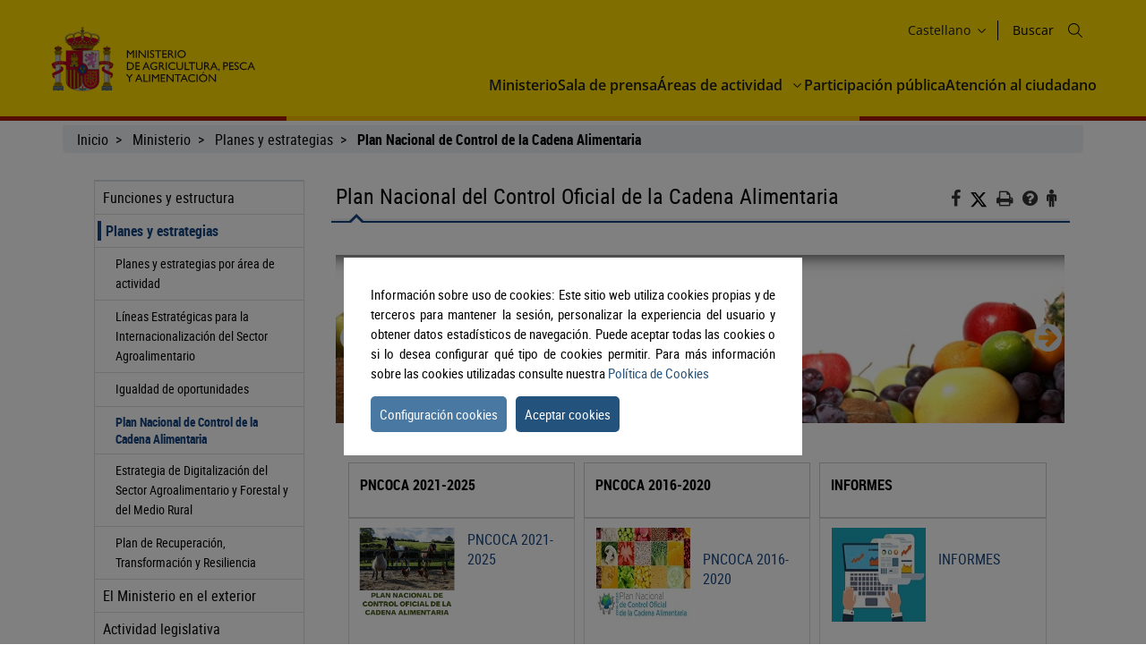

--- FILE ---
content_type: text/html;charset=UTF-8
request_url: https://www.mapa.gob.es/es/ministerio/planes-estrategias/plan-nacional-de-control-de-la-cadena-alimentaria
body_size: 9397
content:
<!DOCTYPE html>
<html xmlns="http://www.w3.org/1999/xhtml" class="no-js" lang="es">

  <head>
<meta charset="utf-8" />
<meta http-equiv="X-UA-Compatible" content="IE=edge" />
<meta name="viewport" content="width=device-width, initial-scale=1" />
<link rel="icon" href="/.resources/mgnl-mapa-frontend/webresources/img/magrama-favicon.ico"/>
<title>Plan Nacional del Control Oficial de la Cadena Alimentaria</title>
<meta name="description" content="Plan Nacional del Control Oficial de la Cadena Alimentaria"/>
<meta name="keywords" content=""/>
<meta name="robots" content="index,follow"/>
<meta name="fecha_pub" content="2026-01-07" />
	<meta name="seccion" content="Ministerio" />
<link rel="canonical" href="https://www.mapa.gob.es/es/ministerio/planes-estrategias/plan-nacional-de-control-de-la-cadena-alimentaria" />

	<link rel="stylesheet" type="text/css" href="/.resources/mgnl-mapa-frontend/webresources/css/libs/font-awesome-custom.css" media="all" />
	<link rel="stylesheet" type="text/css" href="/.resources/mgnl-mapa-frontend/webresources/css/bootstrap-custom.css" media="all" />
	<link rel="stylesheet" type="text/css" href="/.resources/mgnl-mapa-frontend/webresources/css/libs/mediaelementplayer.css" media="all" />
	<link rel="stylesheet" type="text/css" href="/.resources/mgnl-mapa-frontend/webresources/css/libs/owl-carousel-custom.css" media="all" />
	<link rel="stylesheet" type="text/css" href="/.resources/mgnl-mapa-frontend/webresources/css/libs/prettyPhoto-custom.css" media="all" />
	<link rel="stylesheet" type="text/css" href="/.resources/mgnl-mapa-frontend/webresources/css/style-magrama-rwd.css" media="all" />
	<link rel="stylesheet" type="text/css" href="/.resources/mgnl-mapa-frontend/webresources/css/nested-acordeon-custom.css" media="all" />
	<link rel="stylesheet" type="text/css" href="/.resources/mgnl-mapa-frontend/webresources/css/magrama.css" media="all" />
	<link rel="stylesheet" type="text/css" href="/.resources/mgnl-mapa-frontend/webresources/css/header.css" media="all" />
	<link rel="stylesheet" type="text/css" href="/.resources/mgnl-mapa-frontend/webresources/css/footer.css" media="all" />
	<link rel="stylesheet" type="text/css" href="/.resources/mgnl-mapa-frontend/webresources/css/libs/jquery-ui.css" media="all" />
	<link rel="stylesheet" type="text/css" href="/.resources/mgnl-mapa-frontend/webresources/css/libs/lity.min.css" media="all" />


	<script src="/.resources/mgnl-mapa-frontend/webresources/js/libs/jquery-3.7.0.min.js"></script>
	<script src="/.resources/mgnl-mapa-frontend/webresources/js/libs/bootstrap.min.js"></script>
	<script src="/.resources/mgnl-mapa-frontend/webresources/js/libs/bootstrap-select.js"></script>
	<script src="/.resources/mgnl-mapa-frontend/webresources/js/libs/jquery-lib-min.js"></script>
	<script src="/.resources/mgnl-mapa-frontend/webresources/js/libs/owl.carousel.min.js"></script>
	<script src="/.resources/mgnl-mapa-frontend/webresources/js/libs/mediaelement-and-player.min.js"></script>
	<script src="/.resources/mgnl-mapa-frontend/webresources/js/libs/imageMap.js"></script>
	<script src="/.resources/mgnl-mapa-frontend/webresources/js/libs/modernizr.js"></script>
	<script src="/.resources/mgnl-mapa-frontend/webresources/js/libs/prettyPhoto.js"></script>
	<script src="/.resources/mgnl-mapa-frontend/webresources/js/libs/stickyFill.js"></script>
	<script src="/.resources/mgnl-mapa-frontend/webresources/js/rrss.js"></script>
	<script src="/.resources/mgnl-mapa-frontend/webresources/js/toolbar.js"></script>
	<script src="/.resources/mgnl-mapa-frontend/webresources/js/libs/stackable.js"></script>
	<script src="/.resources/mgnl-mapa-frontend/webresources/js/libs/cookieconsentmin.js"></script>
	<script src="/.resources/mgnl-mapa-frontend/webresources/js/mapa-rwd.js"></script>
	<script src="/.resources/mgnl-mapa-frontend/webresources/js/main.js"></script>
	<script src="/.resources/mgnl-mapa-frontend/webresources/js/libs/calendario.js"></script>
	<script src="/.resources/mgnl-mapa-frontend/webresources/js/libs/jquery-ui.min.js"></script>
	<script src="/.resources/mgnl-mapa-frontend/webresources/js/libs/lity.min.js"></script>
	<script src="/.resources/mgnl-mapa-frontend/webresources/js/libs/magramaGTMmin.js"></script>

 	
  </head>

  <body>

        <script id="magramaGTM" codgtm="GTM-KQ5QH6Q" src="/.resources/mgnl-mapa-frontend/webresources/js/libs/magramaGTMmin.js"></script>
        
<header class="main-header">
	<div class="content">
    	<section class="header--main-left">
			<div class="header home">
				<!--modulo logotipos-->
				<div class="logo-header">
   	<div class="logos">  
		           



            
	<a       href="/es/"
 accesskey="0">
		<img src="/dam/mapa_asset_paginas_manuales/cabecera/mapa_tcm30-622562.svg" alt="Ministerio de Agricultura, Pesca y Alimentación" title="Ministerio de Agricultura, Pesca y Alimentación" class="img-responsive">
	</a>
  	</div>
</div>				<!--fin modulo logotipos-->
			</div>
		</section>
		<section class="header--main-right">
			<div class="info-header">
				<!--modulo hiddenLink-->



<h1 class="hidden-xs">
        <a title="Ministerio de Agricultura, Pesca y Alimentación" href="/es" accesskey="0">Ministerio de Agricultura, Pesca y Alimentación</a>
</h1>				<!--fin modulo hiddenLink-->			   
				<div class="organizador-menu">
					<ul>
						<!--modulo idiomas--> 

	<li class="organizador-idiomas">
		<div class="selector-idiomas">
			<div id="idioms">
				<div id="idiomaselected" tabindex="0">
					<span id="idiomasel">
						Castellano
					</span>
					<svg xmlns="http://www.w3.org/2000/svg" width="15" height="15" viewBox="0 0 512 512" fill="none">
						<path fill-rule="evenodd" clip-rule="evenodd" d="M114.686 181.686C120.935 175.438 131.065 175.438 137.314 181.686L255.5 299.873L373.686 181.686C379.935 175.438 390.065 175.438 396.314 181.686C402.562 187.935 402.562 198.065 396.314 204.314L273.885 326.743C263.731 336.896 247.269 336.896 237.115 326.743L114.686 204.314C108.438 198.065 108.438 187.935 114.686 181.686Z" fill="black"></path>
					</svg>
				</div>
				<div id="idiomas" style="display: none;">
						
						<p><a href="/es/ministerio/planes-estrategias/plan-nacional-de-control-de-la-cadena-alimentaria" lang="es">
							Castellano
						</a></p>
						
						<p><a href="/en/ministerio/planes-estrategias/plan-nacional-de-control-de-la-cadena-alimentaria" lang="en">
							English
						</a></p>
						
						<p><a href="/fr/ministerio/planes-estrategias/plan-nacional-de-control-de-la-cadena-alimentaria" lang="fr">
							Français
						</a></p>
						
						<p><a href="/ca/ministerio/planes-estrategias/plan-nacional-de-control-de-la-cadena-alimentaria" lang="ca">
							Català
						</a></p>
						
						<p><a href="/gl/ministerio/planes-estrategias/plan-nacional-de-control-de-la-cadena-alimentaria" lang="gl">
							Galego
						</a></p>
						
						<p><a href="/eu/ministerio/planes-estrategias/plan-nacional-de-control-de-la-cadena-alimentaria" lang="eu">
							Euskara
						</a></p>
						
						<p><a href="/va/ministerio/planes-estrategias/plan-nacional-de-control-de-la-cadena-alimentaria" lang="ca-valencia">
							Valencià
						</a></p>
				</div>
			</div>
		</div>
	</li>
						<!--fin modulo idiomas-->
						<!--modulo redes sociales--> 
<li class="buscador" style="list-style-type: none;">
	<span id="textoDeBusqueda" class="textoDeBusqueda">Buscar</span>
	<span class="iconoDeBusqueda" id="iconoDeBusqueda">
		<a class="pestana-configuracion" href="/es/buscador" aria-label="Icono busqueda">
		<svg xmlns="http://www.w3.org/2000/svg" xmlns:xlink="http://www.w3.org/1999/xlink" width="16px"
			height="16px" viewBox="0 0 16 16" version="1.1">
			<g id="surface1">
			<path style="stroke: none; fill-rule: evenodd; fill: rgb(0%, 0%, 0%); fill-opacity: 1;"
				d="M 11.75 6.375 C 11.75 9.34375 9.34375 11.75 6.375 11.75 C 3.40625 11.75 1 9.34375 1 6.375 C 1 3.40625 3.40625 1 6.375 1 C 9.34375 1 11.75 3.40625 11.75 6.375 Z M 10.515625 11.222656 C 9.402344 12.175781 7.957031 12.75 6.375 12.75 C 2.855469 12.75 0 9.894531 0 6.375 C 0 2.855469 2.855469 0 6.375 0 C 9.894531 0 12.75 2.855469 12.75 6.375 C 12.75 7.957031 12.175781 9.402344 11.222656 10.515625 L 15.855469 15.144531 C 16.046875 15.339844 16.046875 15.660156 15.855469 15.855469 C 15.660156 16.046875 15.339844 16.046875 15.144531 15.855469 Z M 10.515625 11.222656 ">
			</path>
			</g>
		</svg>

		<span class="sr-only">Buscar</span>
		</a>
	</span>
</li>						<!--fin modulo redes sociales-->
					</ul>
				</div>
			</div>
			<nav id="nav" role="navigation" aria-label="Navegador">
				<svg xmlns="http://www.w3.org/2000/svg" id="top--menu-icon" width="51px" height="51px" viewBox="0 0 512 512">
					<path fill="#000" d="M32 96v64h448V96H32zm0 128v64h448v-64H32zm0 128v64h448v-64H32z"></path>
				</svg>
<div id="botonMenu" class="botonMenu" role="button">
    <div id="botonMenu" class="botonMenu" role="button">
        <button type="button" id="botonMenu-btn" class="navbar-toggle collapsed" data-toggle="collapse"
        aria-expanded="false" aria-controls="navbar" data-target="#navegacion-inferior">
        <span class="sr-only">Menu de navegacion</span>
        <span class="icon-bar top-bar"></span>
        <span class="icon-bar middle-bar"></span>
        <span class="icon-bar bottom-bar"></span>
        </button>
        <label for="top--menu-input">Menú</label>
        <span>.</span>
    </div>
</div>				<input type="checkbox" id="top--menu-input" name="top--menu-input" />
				<div class="navbar1 navbar-static-top">
					<div class="reorder-container">
					<div class="organizador-menu-responsive">
						<ul>
						<li class="organizador-idioma-responsive">
							<div id="idiomaselected-responsive" tabindex="0">
							<label for="idiomas-responsive-input">
								<span id="idiomasel-responsive">Castellano</span>
								<svg xmlns="http://www.w3.org/2000/svg" width="15" height="15" viewBox="0 0 512 512"
								fill="none">
								<path fill-rule="evenodd" clip-rule="evenodd"
									d="M114.686 181.686C120.935 175.438 131.065 175.438 137.314 181.686L255.5 299.873L373.686 181.686C379.935 175.438 390.065 175.438 396.314 181.686C402.562 187.935 402.562 198.065 396.314 204.314L273.885 326.743C263.731 336.896 247.269 336.896 237.115 326.743L114.686 204.314C108.438 198.065 108.438 187.935 114.686 181.686Z"
									fill="black"></path>
								</svg>
								<label>
							</div>
							<input type="checkbox" id="idiomas-responsive-input" name="idiomas-responsive-input"
							aria-label="" />
							<div class="selector-idiomas-responsive">
							<label for="idiomas-responsive-input">
								<span class="icon-bar top-bar"></span>
								<span class="icon-bar bottom-bar"></span>
							</label>
							<div id="idioms-responsive">
								<div id="idiomas-responsive">
								<p><a href="/ca" lang="ca">Català</a></p>
								<p><a href="/gl" lang="gl">Galego</a></p>
								<p><a href="/eu" lang="eu">Euskara</a></p>
								<p><a href="/va" lang="ca-valencia">Valencià</a></p>
								<p><a href="/en" lang="en">English</a></p>
								<p><a href="/fr" lang="fr">Francés</a></p>
								</div>
								<noscript>
								<div id="idiomas-responsive-ns" >
									<p><a href="/ca" lang="ca">Català</a></p>
									<p><a href="/gl" lang="gl">Galego</a></p>
									<p><a href="/eu" lang="eu">Euskara</a></p>
									<p><a href="/va" lang="ca-valencia">Valencià</a></p>
									<p><a href="/en" lang="en">English</a></p>
									<p><a href="/fr" lang="fr">Francés</a></p>
								</div>
								</noscript>
							</div>
							</div>
						</li>
						</ul>
					</div>
					<p class="close-menu-button">Cerrar</p>
					</div>
<ul class="nav navbar-nav1 nivel1">
    
    <li class="dropdown1 nivel1">
        <a class="dropdown1-a nivel1"       href="/es/ministerio"
 title="Ministerio"> Ministerio </a>
    </li>

    <li class="dropdown1 nivel1">
        <a class="dropdown1-a nivel1"       href="/es/prensa/ultimas-noticias"
 title="Sala de prensa"> Sala de prensa </a>
    </li>
    <li class="dropdown1 nivel1 dbClick" style="">
        <a class="dropdown1-a nivel1"       href="/es/areas-de-actividad"
 title="Áreas de actividad">
            Áreas de actividad
        </a>
        <a class="dropdown1-display nivel1" href="#">
            <span>
                <svg xmlns="http://www.w3.org/2000/svg" width="15" height="15" viewBox="0 0 512 512" fill="none">
                    <title>Áreas de actividad</title>
                    <path fill-rule="evenodd" clip-rule="evenodd"
                        d="M114.686 181.686C120.935 175.438 131.065 175.438 137.314 181.686L255.5 299.873L373.686 181.686C379.935 175.438 390.065 175.438 396.314 181.686C402.562 187.935 402.562 198.065 396.314 204.314L273.885 326.743C263.731 336.896 247.269 336.896 237.115 326.743L114.686 204.314C108.438 198.065 108.438 187.935 114.686 181.686Z"
                        fill="black"></path>
                </svg>
            </span>
        </a>
        <div class="nivel2-container">
            <div class="title-container">
                <p class="nivel2-title">
                    Áreas de actividad
                </p>
                <span>›</span>
            </div>
            <p class="nivel2-close-button close-menu-button">
                Cerrar
                <span>
                    X
                </span>
            </p>
            <ul class="navbar-nav2 nivel2">
                    <li class="dropdown2 nivel2" style="">
                        <a class="dropdown2-a nivel2" title="Agricultura"       href="/es/agricultura/temas"
>
                            Agricultura
                        </a>
                        <p class="">
                            Información relativa a las producciones y mercados agrícolas, gestión y aspectos relacionados
                        </p>
                    </li>
                    <li class="dropdown2 nivel2" style="">
                        <a class="dropdown2-a nivel2" title="Ganadería"       href="/es/ganaderia/temas"
>
                            Ganadería
                        </a>
                        <p class="">
                            Información relativa a producción y mercados, cabaña ganadera y aspectos relacionados
                        </p>
                    </li>
                    <li class="dropdown2 nivel2" style="">
                        <a class="dropdown2-a nivel2" title="Pesca"       href="/es/pesca/temas"
>
                            Pesca
                        </a>
                        <p class="">
                            Información sobre el sector pesquero y acuícola e información relativa a la flota pesquera, recursos y reservas marinas
                        </p>
                    </li>
                    <li class="dropdown2 nivel2" style="">
                        <a class="dropdown2-a nivel2" title="Alimentación"       href="/es/alimentacion/temas"
>
                            Alimentación
                        </a>
                        <p class="">
                            Información y datos
                        </p>
                    </li>
                    <li class="dropdown2 nivel2" style="">
                        <a class="dropdown2-a nivel2" title="Desarrollo rural"       href="/es/desarrollo-rural/temas"
>
                            Desarrollo rural
                        </a>
                        <p class="">
                            Información relativa a las líneas de actuación para impulsar el desarrollo del medio rural e información relacionada
                        </p>
                    </li>
                    <li class="dropdown2 nivel2" style="">
                        <a class="dropdown2-a nivel2" title="PAC"       href="/es/pac"
>
                            PAC
                        </a>
                        <p class="">
                            Toda la información sobre la Política Agraria Común y su aplicación en España
                        </p>
                    </li>
                    <li class="dropdown2 nivel2" style="">
                        <a class="dropdown2-a nivel2" title="Sede electrónica"       href="https://sede.mapa.gob.es/portal/site/seMAPA" target="_blank"
>
                            Sede electrónica
                        </a>
                        <p class="">
                            Acceso a la información, servicios y trámites electrónicos
                        </p>
                    </li>
                    <li class="dropdown2 nivel2" style="">
                        <a class="dropdown2-a nivel2" title="Estadística y análisis"       href="/es/estadistica-analisis/temas"
>
                            Estadística y análisis
                        </a>
                        <p class="">
                            Indicadores y datos de los sectores agrícola, ganadero, pesquero y de alimentación
                        </p>
                    </li>
                    <li class="dropdown2 nivel2" style="">
                        <a class="dropdown2-a nivel2" title="Cartografía y SIG"       href="/es/cartografia-y-sig"
>
                            Cartografía y SIG
                        </a>
                        <p class="">
                            Consulta y acceso a la información geográfica del MAPA
                        </p>
                    </li>
                    <li class="dropdown2 nivel2" style="">
                        <a class="dropdown2-a nivel2" title="Formación agroalimentaria"       href="/es/desarrollo-rural/formacion/"
>
                            Formación agroalimentaria
                        </a>
                        <p class="">
                            Información y datos
                        </p>
                    </li>
                
            </ul>
        </div>
    </li>
       
           

    <li class="dropdown1 nivel1">
        <a class="dropdown1-a nivel1"       href="/es/ministerio/servicios/participacion-publica"
 title="Participación pública"> Participación pública </a>
    </li>

    <li class="dropdown1 nivel1">
        <a class="dropdown1-a nivel1"       href="/es/ministerio/servicios/informacion"
 title="Atención al ciudadano"> Atención al ciudadano </a>
    </li>
</ul>				</div>
			</nav>
		</section>
	</div>
</header>
      <div id="subHeader" class="subHeader">
        <div class="subHeader-inner"></div>
        <div class="subHeader-inner"></div>
        <div class="subHeader-inner"></div>
      </div>

      <main>
        <form id="buscador-principal" action="/es/buscador/" method="get" name="buscador-principal" role="form"
          aria-label="Buscador">
          <fieldset>
            <legend style="display: none;">Buscador principal</legend>
            <label for="buscador-principal-input"><span>Buscador Principal</span></label>
            <div id="buscador-principal-inputGroup">
              <input type="search" id="buscador-principal-input" name="q" placeholder="Buscar en el ministerio"
                title="Buscar en el ministerio">
              <div id="areaSvg">
                <svg xmlns="http://www.w3.org/2000/svg" width="16" height="16" viewBox="0 0 512 512" fill="none">
                  <g clip-path="url(#clip0_207_44)">
                    <path fill-rule="evenodd" clip-rule="evenodd"
                      d="M376 204C376 298.993 298.993 376 204 376C109.007 376 32 298.993 32 204C32 109.007 109.007 32 204 32C298.993 32 376 109.007 376 204ZM336.494 359.122C300.849 389.597 254.574 408 204 408C91.3339 408 0 316.666 0 204C0 91.3339 91.3339 0 204 0C316.666 0 408 91.3339 408 204C408 254.574 389.597 300.849 359.122 336.494L507.314 484.686C513.562 490.935 513.562 501.065 507.314 507.314C501.065 513.562 490.935 513.562 484.686 507.314L336.494 359.122Z"
                      fill="black"></path>
                  </g>
                  <defs>
                    <clipPath id="clip0_207_44">
                      <rect width="512" height="512" fill="white"></rect>
                    </clipPath>
                  </defs>
                </svg>
              </div>
            </div>
          </fieldset>
        </form>
      </main>
      
    <div class="container general">
      <div class="col-md-12">
        <div class="row clearfix">
    <div class="migas">
        <ul>
                        <li>
                                <a href="/es/">Inicio</a>
                        </li>
                        <li>
                                <a href="/es/ministerio">Ministerio</a>
                        </li>
                        <li>
                                <a href="/es/ministerio/planes-estrategias">Planes y estrategias</a>
                        </li>
                        <li>
                                <b>Plan Nacional de Control de la Cadena Alimentaria</b>
                        </li>
        </ul>
    </div>
          <div class="col-md-12" id="main">
              <div class="row row-offcanvas row-offcanvas-left">
                  <div class="col-xs-6 col-sm-3 col-md-3 sidebar-offcanvas" id="sidebar" role="navigation">


        

<p class="visible-xs ocultar-offcanvas">
    <button type="button" class="btn btn-info btn-xs " data-toggle="offcanvas"><i class='fa fa-arrow-left faa-pulse animated'></i>Ocultar</button>
</p>
<h2 class="ocultar-visualmente" xmlns:myObj="mgm:component-link" xmlns:msxsl="urn:schemas-microsoft-com:xslt">Navegación lateral</h2>
<div class="sidebar-nav">
        <ul class="nav">
    
        
                    <li> 
                        <a href="/es/ministerio/funciones-estructura">Funciones y estructura</a>
                    </li>
                    <li class="open">
                        <span class="h2_menu">
                            <a href="/es/ministerio/planes-estrategias">Planes y estrategias</a>
                        </span>
    
            <ul>
        
                    <li> 
                        <a href="/es/ministerio/planes-estrategias/planes-y-estrategias-por-area-de-actividad">Planes y estrategias por área de actividad</a>
                    </li>
                    <li> 
                        <a href="/es/ministerio/planes-estrategias/lineas-estrategicas-para-la-internacionalizacion-del-sector-agroalimentario">Líneas Estratégicas para la Internacionalización del Sector Agroalimentario</a>
                    </li>
                    <li> 
                        <a href="/es/ministerio/planes-estrategias/igualdad-de-oportunidades">Igualdad de oportunidades</a>
                    </li>
                    <li class="open">
                        <span class="h3_menu">
                            <a href="/es/ministerio/planes-estrategias/plan-nacional-de-control-de-la-cadena-alimentaria">Plan Nacional de Control de la Cadena Alimentaria</a>
                        </span>
    
                    </li>
                    <li> 
                        <a href="/es/ministerio/planes-estrategias/estrategia-digitalizacion-sector-agroalimentario">Estrategia de Digitalización del Sector Agroalimentario y Forestal y del Medio Rural</a>
                    </li>
                    <li> 
                        <a href="/es/ministerio/planes-estrategias/recuperacion-transformacion-resiliencia">Plan de Recuperación, Transformación y Resiliencia</a>
                    </li>
            </ul>
                    </li>
                    <li> 
                        <a href="/es/ministerio/ministerio-exterior">El Ministerio en el exterior</a>
                    </li>
                    <li> 
                        <a href="/es/ministerio/actividad-legislativa">Actividad legislativa</a>
                    </li>
                    <li> 
                        <a href="/es/ministerio/formacion-becas">Formación becas y convenios</a>
                    </li>
                    <li> 
                        <a href="/es/ministerio/publicaciones-archivo-biblioteca">Publicaciones, archivo y biblioteca</a>
                    </li>
                    <li> 
                        <a href="/es/ministerio/campanas">Campañas</a>
                    </li>
                    <li> 
                        <a href="/es/ministerio/proyectos-cooperacion">Proyectos de cooperación</a>
                    </li>
                    <li> 
                        <a href="/es/ministerio/premios">Premios</a>
                    </li>
                    <li> 
                        <a href="/es/ministerio/dias-mundiales-fechas-destacadas">Días mundiales y fechas destacadas</a>
                    </li>
                    <li> 
                        <a href="/es/ministerio/palacio-de-fomento">Palacio de Fomento</a>
                    </li>
                    <li> 
                        <a href="/es/ministerio/patrimonio">Patrimonio</a>
                    </li>
                    <li> 
                        <a href="/es/ministerio/area-infantil">Área infantil</a>
                    </li>
                    <li> 
                        <a href="/es/ministerio/servicios">Servicios</a>
                    </li>
                    <li> 
                        <a href="/es/ministerio/info-dana">Info dana</a>
                    </li>
                    <li> 
                        <a href="/es/ministerio/info-incendios">Info Incendios</a>
                    </li>
        </ul>
</div>                  </div>
                  <div class="col-xs-12 col-sm-9 col-md-9 contenido subhome-new">
                  <p class="visible-xs btn-offcanvas">
                      <button type="button" class="btn btn-info btn-xs" data-toggle="offcanvas"><i class="fa fa-arrow-right faa-pulse animated"></i>Navegacion</button>
                  </p>
                  <h2 class="pestana-titulo col-md-9">Plan Nacional del Control Oficial de la Cadena Alimentaria</h2>
                  <div class="col-md-3 redes">
                    <ul class="social-contenido"> 
<li class="quita-bullets">
    <a id="btnFacebook" href="javascript:void(0)" aria-label="Facebook" alt="Compartir en Facebook" title="Compartir en Facebook">
        <i class="fa ico-facebook"></i>
        <span class="sr-only">Facebook</span>
    </a>
</li>

<li class="">
    <a id="btnTwitter" href="javascript:void(0)" aria-label="Twitter" alt="Compartir en X" title="Compartir en X">

            <img src="/.resources/mgnl-mapa-frontend/webresources/img/twitter-tools.svg" alt="Compartir en X" title="Compartir en X" width="20" height="20">
        <span class="sr-only">X</span>
    </a>
</li>

<li class="tools quita-bullets" style="list-style-type: none;">
    <a href="javascript:window.print();" alt="Imprimir" title="Imprimir">
        <i class="fa ico-imprimir" aria-hidden="true"></i>
        <span class="sr-only">Imprimir</span>
    </a>
</li>
<li class="tools quita-bullets">
    <a  href="/es/atencion-al-ciudadano/ayuda-general"  alt="Ayuda" title="Ayuda">
        <i class="fa ico-ayuda" aria-hidden="true"></i>
        <span class="sr-only">Ayuda</span>
    </a>
</li>
<li class="tools quita-bullets">
    <a  href="/es/ministerio/servicios/informacion"  alt="Atención al ciudadano" title="Atención al ciudadano">
        <i class="fa ico-ciudadano" aria-hidden="true"></i>
        <span class="sr-only">Atención al ciudadano</span>
    </a>
</li>
                    </ul>
                  </div>
                  <span class="pestana-flecha"></span>
                  <div class="col-md-12 contenido">
<div class="carousel-wrap" id="sourceCarousel">
    <div class="owl-carousel slider-nivel1-subhome owl-theme owl-loaded dots autoplay navigation" id="slider-nivel1" tabindex="-1">
           



            
	        <div class="item">
	            <span>
	              <img src="/dam/mapa/contenido/ministerio/planes-y-estrategias/plan-nacional-de-control-de-la-cadena-alimentaria/documentos-enlazados/fotofruta1carrusel.jpg" class="img-responsive" alt="frutas" title="frutas">	
	            </span>
	        </div>
           



            
	        <div class="item">
	            <span>
	              <img src="/dam/mapa/contenido/ministerio/planes-y-estrategias/plan-nacional-de-control-de-la-cadena-alimentaria/actualizacion-2021/fotos-pagina/ganaderia_3_745x172.jpg" class="img-responsive" alt="frutas" title="frutas">	
	            </span>
	        </div>
           



            
	        <div class="item">
	            <span>
	              <img src="/dam/mapa/contenido/ministerio/planes-y-estrategias/plan-nacional-de-control-de-la-cadena-alimentaria/actualizacion-2021/fotos-pagina/pesca_1_745x172.jpg" class="img-responsive" alt="frutas" title="frutas">	
	            </span>
	        </div>
           



            
	        <div class="item">
	            <span>
	              <img src="/dam/mapa/contenido/ministerio/planes-y-estrategias/plan-nacional-de-control-de-la-cadena-alimentaria/actualizacion-2021/fotos-pagina/fototrigocarrusel.jpg" class="img-responsive" alt="olivos" title="olivos">	
	            </span>
	        </div>
           



            
	        <div class="item">
	            <span>
	              <img src="/dam/mapa/contenido/ministerio/planes-y-estrategias/plan-nacional-de-control-de-la-cadena-alimentaria/actualizacion-2021/fotos-pagina/fotoverduracarrusel.jpg" class="img-responsive" alt="verdura" title="verdura">	
	            </span>
	        </div>
           



            
	        <div class="item">
	            <span>
	              <img src="/dam/mapa/contenido/ministerio/planes-y-estrategias/plan-nacional-de-control-de-la-cadena-alimentaria/actualizacion-2021/fotos-pagina/fotoolivoscarrusel.jpg" class="img-responsive" alt="olivos" title="olivos">	
	            </span>
	        </div>
           



            
	        <div class="item">
	            <span>
	              <img src="/dam/mapa/contenido/ministerio/planes-y-estrategias/plan-nacional-de-control-de-la-cadena-alimentaria/actualizacion-2021/fotos-pagina/agricultura_2_745x172.jpg" class="img-responsive" alt="frutas" title="frutas">	
	            </span>
	        </div>
    </div>
</div>
<div class="col-md-12">
    <ul class="paneles-centrales col-tres">
      <li class="panel">
          <div class="panel-heading adorno-nivel1">
            <h3>PNCOCA 2021-2025</h3>
          </div>
        <div class="panel-body">
          <div class="panel-imagen col-md-6 col-ms-6 col-sm-12 col-xs-4">
           



            
              <img src="/dam/mapa/contenido/ministerio/planes-y-estrategias/plan-nacional-de-control-de-la-cadena-alimentaria/actualizacion-2021/fotos-pagina/fotos-cuadraditos/imagen7.jpg" alt="Foto PNCOCA 2022" title="Foto PNCOCA 2022" class="img-responsive">
          </div>
          <div class="panel-info col-md-6 col-ms-6 col-sm-12 col-xs-8">
                 
                  <div>
                        <a       href="/es/ministerio/planes-estrategias/plan-nacional-de-control-de-la-cadena-alimentaria/plan-nacional-control-oficial-cadena-alimentaria-2021-2025-actualizacion-2025"
>PNCOCA 2021-2025</a>
                  </div>
                        </div>
      </li>
      <li class="panel">
          <div class="panel-heading adorno-nivel1">
            <h3>PNCOCA 2016-2020</h3>
          </div>
        <div class="panel-body">
          <div class="panel-imagen col-md-6 col-ms-6 col-sm-12 col-xs-4">
           



            
              <img src="/dam/mapa/contenido/ministerio/planes-y-estrategias/plan-nacional-de-control-de-la-cadena-alimentaria/actualizacion-2021/fotos-pagina/fotos-cuadraditos/fotopncoca2016cajita.jpg" alt="foto PNCOCA 2016" title="foto PNCOCA 2016" class="img-responsive">
          </div>
          <div class="panel-info col-md-6 col-ms-6 col-sm-12 col-xs-8">
                <span class="parrafo_novedades">
                <br/>
              </span>
                 
                  <div>
                        <a       href="/dam/mapa/contenido/ministerio/planes-y-estrategias/plan-nacional-de-control-de-la-cadena-alimentaria/pncoca_2016-2020__espana_v5-2020.pdf" target="_blank"
>PNCOCA          2016-2020</a>
                  </div>
                        </div>
      </li>
      <li class="panel">
          <div class="panel-heading adorno-nivel1">
            <h3>INFORMES</h3>
          </div>
        <div class="panel-body">
          <div class="panel-imagen col-md-6 col-ms-6 col-sm-12 col-xs-4">
           



            
              <img src="/dam/mapa/contenido/ministerio/planes-y-estrategias/plan-nacional-de-control-de-la-cadena-alimentaria/actualizacion-2021/fotos-pagina/fotos-cuadraditos/fotoinformescajita.jpg" alt="informes" title="informes" class="img-responsive">
          </div>
          <div class="panel-info col-md-6 col-ms-6 col-sm-12 col-xs-8">
                <span class="parrafo_novedades">
                <br/>
              </span>
                 
                  <div>
                        <a       href="/es/ministerio/planes-estrategias/plan-nacional-de-control-de-la-cadena-alimentaria/informes"
>INFORMES</a>
                  </div>
                        </div>
      </li>
      <li class="panel">
          <div class="panel-heading adorno-nivel1">
            <h3>AUDITORIAS Y MISIONES</h3>
          </div>
        <div class="panel-body">
          <div class="panel-imagen col-md-6 col-ms-6 col-sm-12 col-xs-4">
           



            
              <img src="/dam/mapa/contenido/ministerio/planes-y-estrategias/plan-nacional-de-control-de-la-cadena-alimentaria/actualizacion-2021/fotos-pagina/fotos-cuadraditos/fotoauditoria.jpg" alt="foto auditoría" title="foto auditoría" class="img-responsive">
          </div>
          <div class="panel-info col-md-6 col-ms-6 col-sm-12 col-xs-8">
                 
                  <div>
                        <a       href="/es/ministerio/planes-estrategias/plan-nacional-de-control-de-la-cadena-alimentaria/auditorias-misiones"
>AUDITORIAS Y MISIONES</a>
                  </div>
                        </div>
      </li>
      <li class="panel">
          <div class="panel-heading adorno-nivel1">
            <h3>LEGISLACIÓN</h3>
          </div>
        <div class="panel-body">
          <div class="panel-imagen col-md-6 col-ms-6 col-sm-12 col-xs-4">
           



            
              <img src="/dam/mapa/contenido/ministerio/planes-y-estrategias/plan-nacional-de-control-de-la-cadena-alimentaria/actualizacion-2021/fotos-pagina/fotos-cuadraditos/fotolegislacion.jpg" alt="foto legislación" title="foto legislación" class="img-responsive">
          </div>
          <div class="panel-info col-md-6 col-ms-6 col-sm-12 col-xs-8">
                 
                  <div>
                        <a       href="/es/ministerio/planes-estrategias/plan-nacional-de-control-de-la-cadena-alimentaria/legislacion"
>LEGISLACIÓN</a>
                  </div>
                        </div>
      </li>
      <li class="panel">
          <div class="panel-heading adorno-nivel1">
            <h3>ENLACES DE INTERÉS</h3>
          </div>
        <div class="panel-body">
          <div class="panel-imagen col-md-6 col-ms-6 col-sm-12 col-xs-4">
           



            
              <img src="/dam/mapa/contenido/ministerio/planes-y-estrategias/plan-nacional-de-control-de-la-cadena-alimentaria/actualizacion-2021/fotos-pagina/fotos-cuadraditos/fotoenlacesdeinteres.jpg" alt="foto enlaces de interés" title="foto enlaces de interés" class="img-responsive">
          </div>
          <div class="panel-info col-md-6 col-ms-6 col-sm-12 col-xs-8">
                 
                  <div>
                        <a       href="/es/ministerio/planes-estrategias/plan-nacional-de-control-de-la-cadena-alimentaria/enlaces-"
>ENLACES DE INTERÉS</a>
                  </div>
                        </div>
      </li>
    </ul>
</div><div class="col-md-12 col-sm-12 col-xs-12">
        <div class="anclas-enlaces">
                <div class="panel">
                    <div class="panel-body">
                        <div class="panel-info">
                            <div></div>
                        </div>
                    </div>
                </div>
        </div>
</div>
                           
                  </div>
                  <div class="col-md-3 col-sm-12 col-xs-12" id="col-derecha">

                  </div>
                </div>   
              </div>
          </div>
        </div>
      </div>
    </div>
<footer class="main-footer">
    <div class="content">
      
      <section id="footer-top">
        <a id="back-to-top" href="javascript:void(0)" class="btn btn-lg back-to-top" role="button" title="Volver arriba" data-toggle="tooltip" data-placement="left" aria-label="Enlace inicio" style="display: none;">
			<span class="glyphicon glyphicon-chevron-up"></span>
			<span class="sr-only">Volver arriba</span>
		</a>
        <article class="footer-top-left">
          <nav id="nav--fotter-links" class="nav--footer" role="navigation" aria-label="Navegador Enlaces Legales Mapa Sitio">
            <ul>
              

<li>
    <a       href="/"
>
        Inicio
    </a>  
</li>

<li>
    <a       href="/es/atencion-al-ciudadano/guia-de-accesibilidad"
>
        Accesibilidad
    </a>  
</li>

<li>
    <a       href="/es/mapa-web"
>
        Mapa Web
    </a>  
</li>

<li>
    <a       href="/es/atencion-al-ciudadano/guia-de-navegacion"
>
        Guía de navegación
    </a>  
</li>

<li>
    <a       href="/es/atencion-al-ciudadano/aviso-legal"
>
        Aviso legal
    </a>  
</li>

<li>
    <a       href="/es/ministerio/servicios/canal-informante/canal-informante"
>
        Canal del informante
    </a>  
</li>            </ul>
          </nav>
        </article>
        <article class="footer-top-right">
    <nav id="nav--footer-socialMedia" class="nav--footer" role="navigation" aria-label="Navegador Enlaces Redes Sociales">
        <ul>
            <li>
                <a       href="https://www.instagram.com/gobmapa/" target="_blank"
 class="">
           



            
                    <img
                        src="/dam/mapa_asset_paginas_manuales/pie/instagram.svg"
                        alt="Instagram">
                </a>
            </li>
            <li>
                <a       href="https://x.com/gobmapa" target="_blank"
 class="">
           



            
                    <img
                        src="/dam/mapa_asset_paginas_manuales/pie/twitter.svg"
                        alt="X">
                </a>
            </li>
            <li>
                <a       href="https://www.facebook.com/mapagob/" target="_blank"
 class="">
           



            
                    <img
                        src="/dam/mapa_asset_paginas_manuales/pie/facebook.svg"
                        alt="Facebook">
                </a>
            </li>
            <li>
                <a       href="https://t.me/mapagob" target="_blank"
 class="">
           



            
                    <img
                        src="/dam/mapa_asset_paginas_manuales/pie/telegram.svg"
                        alt="Telegram">
                </a>
            </li>
            <li>
                <a       href="https://www.youtube.com/channel/UCZ8MbJVbpAdwZ6JU0JK_1BA" target="_blank"
 class="">
           



            
                    <img
                        src="/dam/mapa_asset_paginas_manuales/pie/youtube.svg"
                        alt="YouTube">
                </a>
            </li>
            <li>
                <a       href="https://es.linkedin.com/company/ministeriodeagriculturapescayalimentaci%C3%B3n" target="_blank"
 class="">
           



            
                    <img
                        src="/dam/mapa_asset_paginas_manuales/pie/linkedin.svg"
                        alt="Linkedin">
                </a>
            </li>
            <li>
                <a       href="https://www.flickr.com/photos/gobmapa/" target="_blank"
 class="">
           



            
                    <img
                        src="/dam/mapa_asset_paginas_manuales/pie/flickr.svg"
                        alt="Flickr">
                </a>
            </li>
        </ul>
    </nav>        </article>
      </section>

      <section id="footer-bottom">

<section id="footer-bottom">
           



            
   <picture class="footer__picture" role="banner">
      <img src="/dam/mapa_asset_paginas_manuales/pie/mapagob_tcm30-622565.svg" alt="Ministerio de Agricultura, Pesca y Alimentación" title="Ministerio de Agricultura, Pesca y Alimentación">
   </picture>
   <address class="footer__address-legals" aria-label="Textos Legales">
      <p>Ministerio de Agricultura, Pesca y Alimentación</p>
      <p>Pº Infanta Isabel, 1 28014 Madrid (España)</p>
   </address>
</section>      </section>
    </div>
  </footer>
        <div id="cookiesPopUp">
   <div id="cerrar">
      <i class="fa fa-times close-button topright" aria-hidden="true" alt="Botón cerrar"></i>
   </div>
   <div class="panel">
      <div class="panel-heading">
         <h3 id="ancla0">Introducción general al uso de cookies en MAPA.gob.es</h3>
      </div>
      <div class="panel-body">
         <div class="panel-info">
            <p>Las cookies son archivos que se pueden descargar en su equipo a través de las páginas web. Son herramientas que tienen un papel esencial para la prestación de numerosos servicios de la sociedad de la información. Entre otros, permiten a una página web almacenar y recuperar información sobre los hábitos de navegación de un usuario o de su equipo y, dependiendo de la información obtenida, se pueden utilizar para reconocer al usuario y mejorar el servicio ofrecido.</p>
         </div>
      </div>
   </div>
   <div class="panel">
      <div class="panel-heading">
         <h3 id="ancla1">Tipos de cookies</h3>
      </div>
      <div class="panel-body">
         <div class="panel-info">
            <p>Según quien sea la entidad que gestione el dominio desde donde se envían las cookies y trate los datos que se obtengan se pueden distinguir dos tipos: cookies propias y cookies de terceros.</p>
            <p>Existe también una segunda clasificación según el plazo de tiempo que permanecen almacenadas en el navegador del cliente, pudiendo tratarse de cookies de sesión o cookies persistentes.</p>
            <p>Por último, existe otra clasificación con cinco tipos de cookies según la finalidad para la que se traten los datos obtenidos: cookies técnicas, cookies de personalización, cookies de análisis, cookies publicitarias y cookies de publicidad comportamental.</p>
            <p>Para más información a este respecto puede consultar la <a href="https://www.aepd.es/sites/default/files/2020-07/guia-cookies.pdf" title="Guía uso de cookies AEPD" rel="ventananueva">Guía sobre el uso de las cookies de la Agencia Española de Protección de Datos</a>.</p>
         </div>
      </div>
   </div>
   <div class="panel">
      <div class="panel-heading">
         <h3 id="ancla2">Cookies utilizadas en la web</h3>
      </div>
      <div class="panel-body">
         <div class="panel-info">
            <p>El portal web del Ministerio de Agricultura, Pesca y Alimentación utiliza Google Analytics, esta es una herramienta de analítica que ayuda a los sitios web y a los propietarios de aplicaciones a entender el modo en que sus visitantes interactúan con sus propiedades. Se utilizan un conjunto de cookies para recopilar información e informar de las estadísticas de uso de los sitios web sin identificar personalmente a los visitantes de Google. Más información sobre las <a href="https://developers.google.com/analytics/devguides/collection/analyticsjs/cookie-usage" title="Cookies Google Analytics" rel="ventananueva">cookies de Google Analytics e información sobre la privacidad</a>. Estas cookies se pueden rechazar o aceptar ya que no interfieren en el funcionamiento de la página web pero sirven de gran ayuda aportando información que posibilita un mejor y más apropiado servicio por parte de este portal.</p>
            <p>Por último, se descarga una cookie de tipo técnico denominada cookie-compliance, propia, de tipo técnico y de sesión. Gestiona el consentimiento del usuario ante el uso de las cookies en la página web, con el objeto de recordar aquellos usuarios que las han aceptado y aquellos que no, de modo que a los primeros no se les muestre información en la parte superior de la página al respecto. Esta cookie es de obligada utilización para el funcionamiento correcto del portal.</p>
         </div>
      </div>
   </div>
   <div class="panel">
      <div class="panel-heading">
         <h3 id="ancla3">Aceptación / Rechazo de la Política de cookies</h3>
      </div>
      <div class="panel-body">
         <div class="panel-info">
            <p>El Ministerio de Agricultura, Pesca y Alimentación permite la aceptación o rechazo de las cookies no esenciales para el funcionamiento del portal. Para ello una vez que el usuario acceda al portal se mostrará un mensaje en la parte central con información de la política de cookies y las siguientes opciones: </p>
            <ul>
               <li><strong>Aceptar cookies</strong>: Si el usuario pulsa este botón, se aceptarán los cookies no obligatorias y no se volverá a visualizar este aviso al acceder a cualquier página del portal.</li>
               <li><strong>Configurar cookies</strong>: Si el usuario pulsa sobre el botón de configurar, se accederá a una segunda ventana modal donde se podrá configurar que cookies aceptar. Esta segunda ventana explica las cookies utilizadas en la actualidad y permite la selección o rechazo de las cookies no obligatorias. Una vez finalizada la selección se deberá presionar al botón Guardar configuración.</li>
            </ul>
         </div>
      </div>
   </div>
   <div class="panel">
      <div class="panel-heading">
         <h3 id="ancla4">Cómo modificar la configuración de las cookies</h3>
      </div>
      <div class="panel-body">
         <div class="panel-info">
            <p>Usted puede restringir, bloquear o borrar las cookies del Ministerio de Agricultura, Pesca y Alimentación o cualquier otra página web, utilizando su navegador. En cada navegador la operativa es diferente, la función de "Ayuda" le mostrará cómo hacerlo.</p>
            <ul class="custom-bullet">
               <li>
                  <i class="fa ico-link"></i>                          
                  <a href="http://windows.microsoft.com/es-xl/internet-explorer/delete-manage-cookies#ie=&quot;ie-10&quot; " target ="_blank">Internet Explorer</a>
               </li>
               <li>
                  <i class="fa ico-link"></i>                          
                  <a href="http://support.mozilla.org/es/kb/Borrar%20cookies " target ="_blank">FireFox</a>
               </li>
               <li>
                  <i class="fa ico-link"></i>                          
                  <a href="http://support.google.com/chrome/answer/95647?hl=&quot;es&quot; " target ="_blank">Chrome</a>
               </li>
               <li>
                  <i class="fa ico-link"></i>                          
                  <a href="http://www.apple.com/es/privacy/use-of-cookies/ " target ="_blank">Safari</a>
               </li>
            </ul>
         </div>
      </div>
   </div>
   <div id="cerrarbotoncookies"><button type="button">Cerrar</button></div>
</div>
<div id="fondotransparencia-gris"></div>
    <div id="background-responsive-menu"></div>

  </body>

</html>
